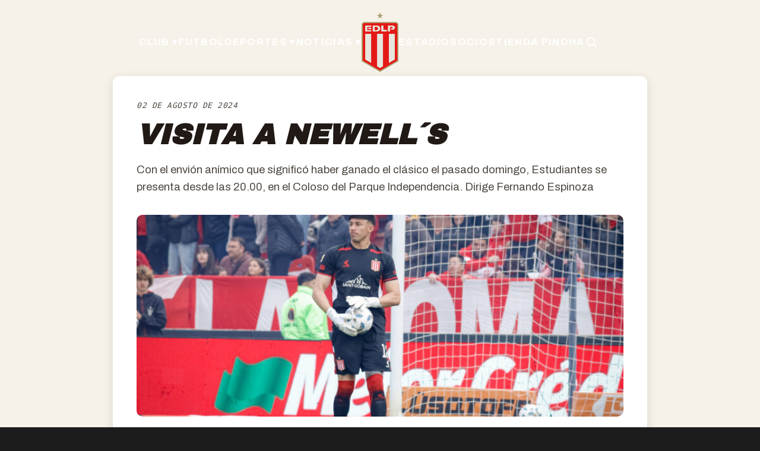

--- FILE ---
content_type: text/html
request_url: https://estudiantesdelaplata.com/visita-a-newells/
body_size: 582
content:
<!DOCTYPE html>
<html lang="es">
  <head>
    <meta charset="UTF-8" />
    


<link rel="icon" type="image/png" href="/favicon-256.png" />





    <link rel="preconnect" href="https://estudiantesdelaplata.com" />

    <meta name="viewport" content="width=device-width, initial-scale=1.0" />
    <meta
      name="description"
      content="Sitio oficial del Club Estudiantes de La Plata. Noticias, socios, estadio UNO, deportes y beneficios."
    />
    <meta name="theme-color" content="#e41815" />
    <meta property="og:site_name" content="Estudiantes de La Plata" />
    <meta property="og:type" content="website" />

    <!-- 🔴 IMAGE PARA WHATSAPP / TWITTER / FACEBOOK -->
    <meta property="og:image" content="https://estudiantesdelaplata.com/wp-content/uploads/2025/logo-edlp-og.jpg" />
    <meta property="og:image:width" content="1200" />
    <meta property="og:image:height" content="630" />
    <meta name="twitter:card" content="summary_large_image" />
    <meta name="twitter:image" content="https://estudiantesdelaplata.com/wp-content/uploads/2025/logo-edlp-og.jpg" />

    <title>Estudiantes de La Plata</title>
    <script type="module" crossorigin src="/assets/index-CpxR73sA.js"></script>
    <link rel="stylesheet" crossorigin href="/assets/index-B0qib03_.css">
  <link rel="manifest" href="/manifest.webmanifest"><script id="vite-plugin-pwa:register-sw" src="/registerSW.js"></script></head>
  <body>
    <div id="root"></div>
  </body>
</html>
